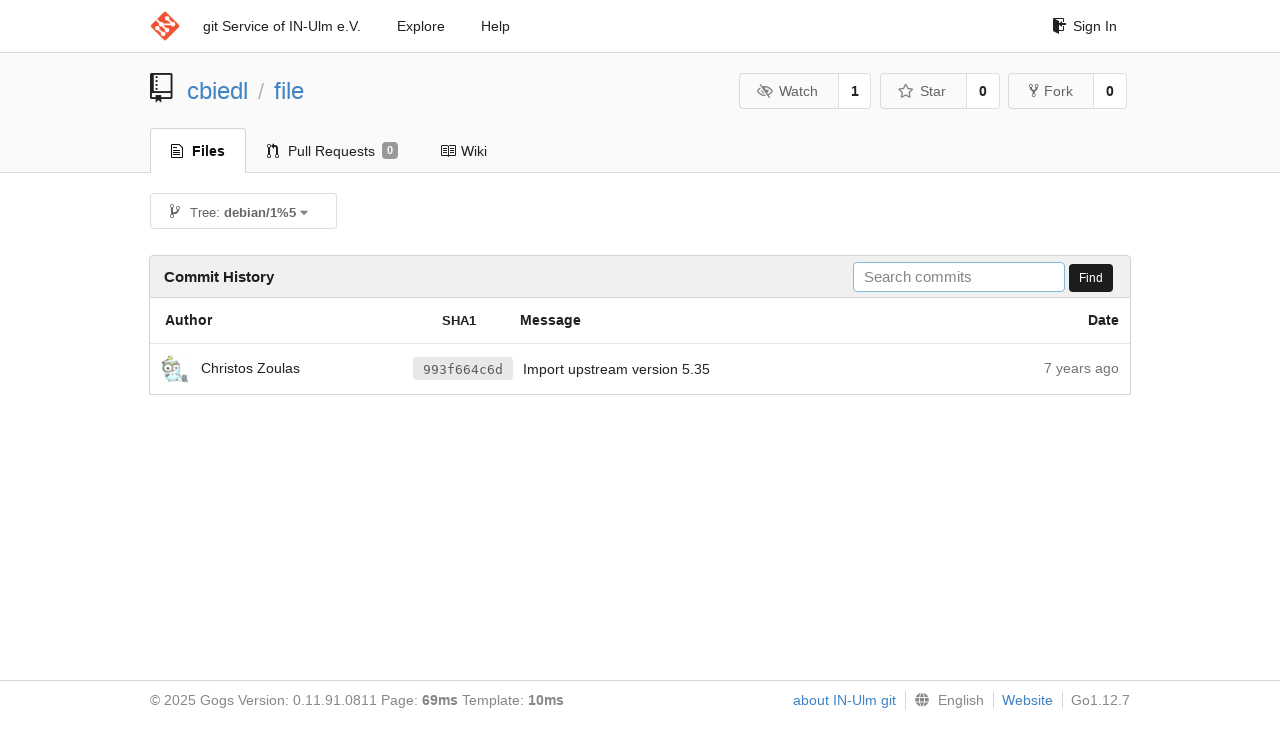

--- FILE ---
content_type: text/html; charset=UTF-8
request_url: https://git.in-ulm.de/cbiedl/file/commits/debian/1%255.39-2/tests/zstd-skippable-frame-C.result
body_size: 5758
content:
<!DOCTYPE html>
<html>
<head data-suburl="">
	<meta http-equiv="Content-Type" content="text/html; charset=UTF-8" />
	<meta http-equiv="X-UA-Compatible" content="IE=edge"/>
	
		<meta name="author" content="cbiedl" />
		<meta name="description" content="file - Debian packaging of the file type detection program file and library libmagic" />
		<meta name="keywords" content="go, git, self-hosted, gogs">
	
	<meta name="referrer" content="no-referrer" />
	<meta name="_csrf" content="4IKWiLC3QvtcDkgsx00zWkO-A_Y6MTc2NTc1NDc1NjgzNjQxMDAzMw==" />
	<meta name="_suburl" content="" />
	
	
	
		<meta property="og:url" content="https://git.in-ulm.de/cbiedl/file" />
		<meta property="og:type" content="object" />
		<meta property="og:title" content="cbiedl/file">
		<meta property="og:description" content="Debian packaging of the file type detection program file and library libmagic">
		<meta property="og:image" content="https://git.in-ulm.de/avatars/20" />
	

	<link rel="shortcut icon" href="/img/favicon.png" />

	<script src="/js/jquery-1.11.3.min.js"></script>
	<script src="/js/libs/jquery.are-you-sure.js"></script>
	<link rel="stylesheet" href="/assets/font-awesome-4.6.3/css/font-awesome.min.css">
	<link rel="stylesheet" href="/assets/octicons-4.3.0/octicons.min.css">

	
	

	

	
	<link rel="stylesheet" href="/css/semantic-2.3.1.min.css">
	<link rel="stylesheet" href="/css/gogs.css?v=ccddea9a765711f1549140af7b516f0b">
	<noscript>
		<style>
			.dropdown:hover > .menu { display: block; }
			.ui.secondary.menu .dropdown.item > .menu { margin-top: 0; }
		 </style>
	</noscript>

	
	<script src="/js/semantic-2.3.1.min.js"></script>
	<script src="/js/gogs.js?v=ccddea9a765711f1549140af7b516f0b"></script>

	<title>Commit History · cbiedl/file - IN-Ulm e.V. git Service</title>

	<meta name="theme-color" content="#ff5343">

	
</head>
<body>
	<div class="full height">
		<noscript>This website works better with JavaScript</noscript>

		
			<div class="following bar light">
				<div class="ui container">
					<div class="ui grid">
						<div class="column">
							<div class="ui top secondary menu">
								<a class="item brand" href="/">
									<img class="ui mini image" src="/img/favicon.png">
								</a>

								
									<a class="item" href="/">git Service of IN-Ulm e.V.</a>
								

								<a class="item" href="/explore/repos">Explore</a>
								

								

									<a class="item" target="_blank" rel="noopener noreferrer" href="https://gogs.io/docs" rel="noreferrer">Help</a>
									<div class="right menu">
										
										<a class="item" href="/user/login?redirect_to=%2fcbiedl%2ffile%2fcommits%2fdebian%2f1%25255.39-2%2ftests%2fzstd-skippable-frame-C.result">
											<i class="octicon octicon-sign-in"></i> Sign In
										</a>
									</div>

								
							</div>
						</div>
					</div>
				</div>
			</div>
		

		


<div class="repository commits">
	<div class="header-wrapper">

	<div class="ui container">
		<div class="ui vertically padded grid head">
			<div class="column">
				<div class="ui header">
					<div class="ui huge breadcrumb">
						
							<i class="mega-octicon octicon-repo"></i>
						
						<a href="/cbiedl">cbiedl</a>
						<div class="divider"> / </div>
						<a href="/cbiedl/file">file</a>
						
						
					</div>

					
						<div class="ui right">
							<form class="display inline" action="/cbiedl/file/action/watch?redirect_to=%2fcbiedl%2ffile%2fcommits%2fdebian%2f1%25255.39-2%2ftests%2fzstd-skippable-frame-C.result" method="POST">
								<input type="hidden" name="_csrf" value="4IKWiLC3QvtcDkgsx00zWkO-A_Y6MTc2NTc1NDc1NjgzNjQxMDAzMw==">
								<div class="ui labeled button" tabindex="0">
									<button class="ui basic button">
										<i class="eye slash outline icon"></i>Watch
									</button>
									<a class="ui basic label" href="/cbiedl/file/watchers">
										1
									</a>
								</div>
							</form>
							<form class="display inline" action="/cbiedl/file/action/star?redirect_to=%2fcbiedl%2ffile%2fcommits%2fdebian%2f1%25255.39-2%2ftests%2fzstd-skippable-frame-C.result" method="POST">
								<input type="hidden" name="_csrf" value="4IKWiLC3QvtcDkgsx00zWkO-A_Y6MTc2NTc1NDc1NjgzNjQxMDAzMw==">
								<div class="ui labeled button" tabindex="0">
									<button class="ui basic button">
										<i class="star outline icon"></i>Star
									</button>
									<a class="ui basic label" href="/cbiedl/file/stars">
										0
									</a>
								</div>
							</form>
							
								<div class="ui labeled button" tabindex="0">
									<a class="ui basic button " href="/repo/fork/78">
										<i class="octicon octicon-repo-forked"></i>Fork
									</a>
									<a class="ui basic label" href="/cbiedl/file/forks">
										0
									</a>
								</div>
							
						</div>
					
				</div>
			</div>
		</div>
	</div>


	<div class="ui tabs container">
		<div class="ui tabular menu navbar">
			
				<a class="active item" href="/cbiedl/file">
					<i class="octicon octicon-file-text"></i> Files
				</a>
			
			
			
				<a class=" item" href="/cbiedl/file/pulls">
					<i class="octicon octicon-git-pull-request"></i> Pull Requests <span class="ui gray small label">0</span>
				</a>
			
			
				<a class=" item" href="/cbiedl/file/wiki">
					<i class="octicon octicon-book"></i> Wiki
				</a>
			
			
		</div>
	</div>
	<div class="ui tabs divider"></div>

</div>

	<div class="ui container">
		<div class="fitted item choose reference">
	<div class="ui floating filter dropdown" data-no-results="No results found.">
			<div class="ui basic small button">
			<span class="text">
				<i class="octicon octicon-git-branch"></i>
				Tree:
				<strong>debian/1%5</strong>
			</span>
			<i class="dropdown icon"></i>
		</div>
		<div class="menu">
			<div class="ui icon search input">
				<i class="filter icon"></i>
				<input name="search" placeholder="Filter branch or tag...">
			</div>
			<div class="header">
				<div class="ui grid">
					<div class="two column row">
						<a class="reference column" href="#" data-target="#branch-list">
							<span class="text ">
								Branches
							</span>
						</a>
						<a class="reference column" href="#" data-target="#tag-list">
							<span class="text black">
								Tags
							</span>
						</a>
					</div>
				</div>
			</div>
			<div id="branch-list" class="scrolling menu" style="display: none">
				
					<div class="item " data-url="/cbiedl/file/commits/buster/tests/zstd-skippable-frame-C.result">buster</div>
				
					<div class="item " data-url="/cbiedl/file/commits/debian/bullseye/tests/zstd-skippable-frame-C.result">debian/bullseye</div>
				
					<div class="item " data-url="/cbiedl/file/commits/debian/buster/tests/zstd-skippable-frame-C.result">debian/buster</div>
				
					<div class="item " data-url="/cbiedl/file/commits/master/tests/zstd-skippable-frame-C.result">master</div>
				
					<div class="item " data-url="/cbiedl/file/commits/pristine-tar/tests/zstd-skippable-frame-C.result">pristine-tar</div>
				
					<div class="item " data-url="/cbiedl/file/commits/stretch/tests/zstd-skippable-frame-C.result">stretch</div>
				
					<div class="item " data-url="/cbiedl/file/commits/upstream/tests/zstd-skippable-frame-C.result">upstream</div>
				
			</div>
			<div id="tag-list" class="scrolling menu" >
				
					<div class="item " data-url="/cbiedl/file/commits/debian/1%255.46-5/tests/zstd-skippable-frame-C.result">debian/1%5.46-5</div>
				
					<div class="item " data-url="/cbiedl/file/commits/debian/1%255.46-4/tests/zstd-skippable-frame-C.result">debian/1%5.46-4</div>
				
					<div class="item " data-url="/cbiedl/file/commits/debian/1%255.46-3/tests/zstd-skippable-frame-C.result">debian/1%5.46-3</div>
				
					<div class="item " data-url="/cbiedl/file/commits/debian/1%255.46-2/tests/zstd-skippable-frame-C.result">debian/1%5.46-2</div>
				
					<div class="item " data-url="/cbiedl/file/commits/debian/1%255.46-1/tests/zstd-skippable-frame-C.result">debian/1%5.46-1</div>
				
					<div class="item " data-url="/cbiedl/file/commits/upstream/5.46/tests/zstd-skippable-frame-C.result">upstream/5.46</div>
				
					<div class="item " data-url="/cbiedl/file/commits/debian/1%255.45-3/tests/zstd-skippable-frame-C.result">debian/1%5.45-3</div>
				
					<div class="item " data-url="/cbiedl/file/commits/debian/1%255.45-2.1/tests/zstd-skippable-frame-C.result">debian/1%5.45-2.1</div>
				
					<div class="item " data-url="/cbiedl/file/commits/debian/1%255.45-2/tests/zstd-skippable-frame-C.result">debian/1%5.45-2</div>
				
					<div class="item " data-url="/cbiedl/file/commits/debian/1%255.39-3&#43;deb11u1/tests/zstd-skippable-frame-C.result">debian/1%5.39-3&#43;deb11u1</div>
				
					<div class="item " data-url="/cbiedl/file/commits/debian/1%255.45-1/tests/zstd-skippable-frame-C.result">debian/1%5.45-1</div>
				
					<div class="item " data-url="/cbiedl/file/commits/upstream/5.45/tests/zstd-skippable-frame-C.result">upstream/5.45</div>
				
					<div class="item " data-url="/cbiedl/file/commits/debian/1%255.44-3/tests/zstd-skippable-frame-C.result">debian/1%5.44-3</div>
				
					<div class="item " data-url="/cbiedl/file/commits/debian/1%255.44-2/tests/zstd-skippable-frame-C.result">debian/1%5.44-2</div>
				
					<div class="item " data-url="/cbiedl/file/commits/debian/1%255.44-1/tests/zstd-skippable-frame-C.result">debian/1%5.44-1</div>
				
					<div class="item " data-url="/cbiedl/file/commits/upstream/5.44/tests/zstd-skippable-frame-C.result">upstream/5.44</div>
				
					<div class="item " data-url="/cbiedl/file/commits/debian/1%255.43-3/tests/zstd-skippable-frame-C.result">debian/1%5.43-3</div>
				
					<div class="item " data-url="/cbiedl/file/commits/debian/1%255.43-2/tests/zstd-skippable-frame-C.result">debian/1%5.43-2</div>
				
					<div class="item " data-url="/cbiedl/file/commits/debian/1%255.43-1/tests/zstd-skippable-frame-C.result">debian/1%5.43-1</div>
				
					<div class="item " data-url="/cbiedl/file/commits/upstream/5.43/tests/zstd-skippable-frame-C.result">upstream/5.43</div>
				
					<div class="item " data-url="/cbiedl/file/commits/debian/1%255.41-4/tests/zstd-skippable-frame-C.result">debian/1%5.41-4</div>
				
					<div class="item " data-url="/cbiedl/file/commits/debian/1%255.41-3/tests/zstd-skippable-frame-C.result">debian/1%5.41-3</div>
				
					<div class="item " data-url="/cbiedl/file/commits/debian/1%255.41-2/tests/zstd-skippable-frame-C.result">debian/1%5.41-2</div>
				
					<div class="item " data-url="/cbiedl/file/commits/debian/1%255.41-1/tests/zstd-skippable-frame-C.result">debian/1%5.41-1</div>
				
					<div class="item " data-url="/cbiedl/file/commits/upstream/5.41/tests/zstd-skippable-frame-C.result">upstream/5.41</div>
				
					<div class="item " data-url="/cbiedl/file/commits/debian/1%255.35-4&#43;deb10u2/tests/zstd-skippable-frame-C.result">debian/1%5.35-4&#43;deb10u2</div>
				
					<div class="item " data-url="/cbiedl/file/commits/debian/1%255.39-3/tests/zstd-skippable-frame-C.result">debian/1%5.39-3</div>
				
					<div class="item selected" data-url="/cbiedl/file/commits/debian/1%255.39-2/tests/zstd-skippable-frame-C.result">debian/1%5.39-2</div>
				
					<div class="item " data-url="/cbiedl/file/commits/debian/1%255.39-1/tests/zstd-skippable-frame-C.result">debian/1%5.39-1</div>
				
					<div class="item " data-url="/cbiedl/file/commits/upstream/5.39/tests/zstd-skippable-frame-C.result">upstream/5.39</div>
				
					<div class="item " data-url="/cbiedl/file/commits/debian/1%255.38-5/tests/zstd-skippable-frame-C.result">debian/1%5.38-5</div>
				
					<div class="item " data-url="/cbiedl/file/commits/debian/1%255.38-4/tests/zstd-skippable-frame-C.result">debian/1%5.38-4</div>
				
					<div class="item " data-url="/cbiedl/file/commits/debian/1%255.38-3/tests/zstd-skippable-frame-C.result">debian/1%5.38-3</div>
				
					<div class="item " data-url="/cbiedl/file/commits/debian/1%255.38-2/tests/zstd-skippable-frame-C.result">debian/1%5.38-2</div>
				
					<div class="item " data-url="/cbiedl/file/commits/debian/1%255.38-1/tests/zstd-skippable-frame-C.result">debian/1%5.38-1</div>
				
					<div class="item " data-url="/cbiedl/file/commits/upstream/5.38/tests/zstd-skippable-frame-C.result">upstream/5.38</div>
				
					<div class="item " data-url="/cbiedl/file/commits/stretch/1%255.30-1&#43;deb9u3/tests/zstd-skippable-frame-C.result">stretch/1%5.30-1&#43;deb9u3</div>
				
					<div class="item " data-url="/cbiedl/file/commits/debian/1%255.35-4&#43;deb10u1/tests/zstd-skippable-frame-C.result">debian/1%5.35-4&#43;deb10u1</div>
				
					<div class="item " data-url="/cbiedl/file/commits/buster/1%255.35-4&#43;deb10u1/tests/zstd-skippable-frame-C.result">buster/1%5.35-4&#43;deb10u1</div>
				
					<div class="item " data-url="/cbiedl/file/commits/debian/1%255.37-6/tests/zstd-skippable-frame-C.result">debian/1%5.37-6</div>
				
					<div class="item " data-url="/cbiedl/file/commits/debian/1%255.37-5/tests/zstd-skippable-frame-C.result">debian/1%5.37-5</div>
				
					<div class="item " data-url="/cbiedl/file/commits/debian/1%255.37-4/tests/zstd-skippable-frame-C.result">debian/1%5.37-4</div>
				
					<div class="item " data-url="/cbiedl/file/commits/debian/1%255.37-3/tests/zstd-skippable-frame-C.result">debian/1%5.37-3</div>
				
					<div class="item " data-url="/cbiedl/file/commits/debian/1%255.37-2/tests/zstd-skippable-frame-C.result">debian/1%5.37-2</div>
				
					<div class="item " data-url="/cbiedl/file/commits/debian/1%255.37-1/tests/zstd-skippable-frame-C.result">debian/1%5.37-1</div>
				
					<div class="item " data-url="/cbiedl/file/commits/debian/1%255.30-1&#43;deb9u3/tests/zstd-skippable-frame-C.result">debian/1%5.30-1&#43;deb9u3</div>
				
					<div class="item " data-url="/cbiedl/file/commits/debian/1%255.35-4/tests/zstd-skippable-frame-C.result">debian/1%5.35-4</div>
				
					<div class="item " data-url="/cbiedl/file/commits/debian/1%255.35-3/tests/zstd-skippable-frame-C.result">debian/1%5.35-3</div>
				
					<div class="item " data-url="/cbiedl/file/commits/debian/1%255.35-2/tests/zstd-skippable-frame-C.result">debian/1%5.35-2</div>
				
					<div class="item " data-url="/cbiedl/file/commits/debian/1%255.35-1/tests/zstd-skippable-frame-C.result">debian/1%5.35-1</div>
				
					<div class="item " data-url="/cbiedl/file/commits/debian/1%255.34-2/tests/zstd-skippable-frame-C.result">debian/1%5.34-2</div>
				
					<div class="item " data-url="/cbiedl/file/commits/debian/1%255.34-1/tests/zstd-skippable-frame-C.result">debian/1%5.34-1</div>
				
					<div class="item " data-url="/cbiedl/file/commits/upstream/5.34/tests/zstd-skippable-frame-C.result">upstream/5.34</div>
				
					<div class="item " data-url="/cbiedl/file/commits/jessie/1%255.22&#43;15-2&#43;deb8u4/tests/zstd-skippable-frame-C.result">jessie/1%5.22&#43;15-2&#43;deb8u4</div>
				
					<div class="item " data-url="/cbiedl/file/commits/stretch/1%255.30-1&#43;deb9u2/tests/zstd-skippable-frame-C.result">stretch/1%5.30-1&#43;deb9u2</div>
				
					<div class="item " data-url="/cbiedl/file/commits/debian/1%255.33-3/tests/zstd-skippable-frame-C.result">debian/1%5.33-3</div>
				
					<div class="item " data-url="/cbiedl/file/commits/debian/1%255.33-2/tests/zstd-skippable-frame-C.result">debian/1%5.33-2</div>
				
					<div class="item " data-url="/cbiedl/file/commits/debian/1%255.33-1/tests/zstd-skippable-frame-C.result">debian/1%5.33-1</div>
				
					<div class="item " data-url="/cbiedl/file/commits/upstream/5.33/tests/zstd-skippable-frame-C.result">upstream/5.33</div>
				
					<div class="item " data-url="/cbiedl/file/commits/debian/1%255.32-2/tests/zstd-skippable-frame-C.result">debian/1%5.32-2</div>
				
					<div class="item " data-url="/cbiedl/file/commits/debian/1%255.32-1/tests/zstd-skippable-frame-C.result">debian/1%5.32-1</div>
				
					<div class="item " data-url="/cbiedl/file/commits/upstream/5.32/tests/zstd-skippable-frame-C.result">upstream/5.32</div>
				
					<div class="item " data-url="/cbiedl/file/commits/stretch/1%255.30-1&#43;deb9u1/tests/zstd-skippable-frame-C.result">stretch/1%5.30-1&#43;deb9u1</div>
				
					<div class="item " data-url="/cbiedl/file/commits/debian/1%255.31-1/tests/zstd-skippable-frame-C.result">debian/1%5.31-1</div>
				
					<div class="item " data-url="/cbiedl/file/commits/upstream/5.31/tests/zstd-skippable-frame-C.result">upstream/5.31</div>
				
					<div class="item " data-url="/cbiedl/file/commits/debian/1%255.30-1/tests/zstd-skippable-frame-C.result">debian/1%5.30-1</div>
				
					<div class="item " data-url="/cbiedl/file/commits/upstream/5.30/tests/zstd-skippable-frame-C.result">upstream/5.30</div>
				
					<div class="item " data-url="/cbiedl/file/commits/debian/1%255.29-3/tests/zstd-skippable-frame-C.result">debian/1%5.29-3</div>
				
					<div class="item " data-url="/cbiedl/file/commits/debian/1%255.29-2/tests/zstd-skippable-frame-C.result">debian/1%5.29-2</div>
				
					<div class="item " data-url="/cbiedl/file/commits/jessie/1%255.22&#43;15-2&#43;deb8u3/tests/zstd-skippable-frame-C.result">jessie/1%5.22&#43;15-2&#43;deb8u3</div>
				
					<div class="item " data-url="/cbiedl/file/commits/debian/1%255.29-1/tests/zstd-skippable-frame-C.result">debian/1%5.29-1</div>
				
					<div class="item " data-url="/cbiedl/file/commits/upstream/5.29/tests/zstd-skippable-frame-C.result">upstream/5.29</div>
				
					<div class="item " data-url="/cbiedl/file/commits/debian/1%255.28-4/tests/zstd-skippable-frame-C.result">debian/1%5.28-4</div>
				
					<div class="item " data-url="/cbiedl/file/commits/debian/1%255.28-3/tests/zstd-skippable-frame-C.result">debian/1%5.28-3</div>
				
					<div class="item " data-url="/cbiedl/file/commits/debian/1%255.28-2/tests/zstd-skippable-frame-C.result">debian/1%5.28-2</div>
				
					<div class="item " data-url="/cbiedl/file/commits/debian/1%255.28-1/tests/zstd-skippable-frame-C.result">debian/1%5.28-1</div>
				
					<div class="item " data-url="/cbiedl/file/commits/upstream/5.28/tests/zstd-skippable-frame-C.result">upstream/5.28</div>
				
					<div class="item " data-url="/cbiedl/file/commits/jessie/1%255.22&#43;15-2&#43;deb8u2/tests/zstd-skippable-frame-C.result">jessie/1%5.22&#43;15-2&#43;deb8u2</div>
				
					<div class="item " data-url="/cbiedl/file/commits/wheezy/5.11-2&#43;deb7u9/tests/zstd-skippable-frame-C.result">wheezy/5.11-2&#43;deb7u9</div>
				
					<div class="item " data-url="/cbiedl/file/commits/debian/1%255.25-2/tests/zstd-skippable-frame-C.result">debian/1%5.25-2</div>
				
					<div class="item " data-url="/cbiedl/file/commits/debian/1%255.25-1/tests/zstd-skippable-frame-C.result">debian/1%5.25-1</div>
				
					<div class="item " data-url="/cbiedl/file/commits/upstream/5.25/tests/zstd-skippable-frame-C.result">upstream/5.25</div>
				
					<div class="item " data-url="/cbiedl/file/commits/jessie/1%255.22&#43;15-2&#43;deb8u1/tests/zstd-skippable-frame-C.result">jessie/1%5.22&#43;15-2&#43;deb8u1</div>
				
					<div class="item " data-url="/cbiedl/file/commits/debian/1%255.24-2/tests/zstd-skippable-frame-C.result">debian/1%5.24-2</div>
				
					<div class="item " data-url="/cbiedl/file/commits/debian/1%255.24-1/tests/zstd-skippable-frame-C.result">debian/1%5.24-1</div>
				
					<div class="item " data-url="/cbiedl/file/commits/upstream/5.24/tests/zstd-skippable-frame-C.result">upstream/5.24</div>
				
					<div class="item " data-url="/cbiedl/file/commits/squeeze/5.04-5&#43;squeeze10/tests/zstd-skippable-frame-C.result">squeeze/5.04-5&#43;squeeze10</div>
				
					<div class="item " data-url="/cbiedl/file/commits/debian/1%255.22&#43;15-2/tests/zstd-skippable-frame-C.result">debian/1%5.22&#43;15-2</div>
				
					<div class="item " data-url="/cbiedl/file/commits/wheezy/5.11-2&#43;deb7u8/tests/zstd-skippable-frame-C.result">wheezy/5.11-2&#43;deb7u8</div>
				
					<div class="item " data-url="/cbiedl/file/commits/debian/1%255.22&#43;15-1/tests/zstd-skippable-frame-C.result">debian/1%5.22&#43;15-1</div>
				
					<div class="item " data-url="/cbiedl/file/commits/squeeze/5.04-5&#43;squeeze9/tests/zstd-skippable-frame-C.result">squeeze/5.04-5&#43;squeeze9</div>
				
					<div class="item " data-url="/cbiedl/file/commits/upstream/5.22&#43;15/tests/zstd-skippable-frame-C.result">upstream/5.22&#43;15</div>
				
					<div class="item " data-url="/cbiedl/file/commits/wheezy/5.11-2&#43;deb7u7/tests/zstd-skippable-frame-C.result">wheezy/5.11-2&#43;deb7u7</div>
				
					<div class="item " data-url="/cbiedl/file/commits/debian/1%255.22&#43;2-1/tests/zstd-skippable-frame-C.result">debian/1%5.22&#43;2-1</div>
				
					<div class="item " data-url="/cbiedl/file/commits/upstream/5.22&#43;2/tests/zstd-skippable-frame-C.result">upstream/5.22&#43;2</div>
				
					<div class="item " data-url="/cbiedl/file/commits/debian/1%255.21&#43;15-1/tests/zstd-skippable-frame-C.result">debian/1%5.21&#43;15-1</div>
				
					<div class="item " data-url="/cbiedl/file/commits/upstream/5.21&#43;15/tests/zstd-skippable-frame-C.result">upstream/5.21&#43;15</div>
				
					<div class="item " data-url="/cbiedl/file/commits/squeeze/5.04-5&#43;squeeze8/tests/zstd-skippable-frame-C.result">squeeze/5.04-5&#43;squeeze8</div>
				
					<div class="item " data-url="/cbiedl/file/commits/debian/1%255.20-2/tests/zstd-skippable-frame-C.result">debian/1%5.20-2</div>
				
					<div class="item " data-url="/cbiedl/file/commits/wheezy/5.11-2&#43;deb7u6/tests/zstd-skippable-frame-C.result">wheezy/5.11-2&#43;deb7u6</div>
				
					<div class="item " data-url="/cbiedl/file/commits/debian/1%255.20-1/tests/zstd-skippable-frame-C.result">debian/1%5.20-1</div>
				
					<div class="item " data-url="/cbiedl/file/commits/upstream/5.20/tests/zstd-skippable-frame-C.result">upstream/5.20</div>
				
					<div class="item " data-url="/cbiedl/file/commits/squeeze/5.04-5&#43;squeeze7/tests/zstd-skippable-frame-C.result">squeeze/5.04-5&#43;squeeze7</div>
				
					<div class="item " data-url="/cbiedl/file/commits/wheezy/5.11-2&#43;deb7u5/tests/zstd-skippable-frame-C.result">wheezy/5.11-2&#43;deb7u5</div>
				
					<div class="item " data-url="/cbiedl/file/commits/debian/1%255.19-2/tests/zstd-skippable-frame-C.result">debian/1%5.19-2</div>
				
					<div class="item " data-url="/cbiedl/file/commits/wheezy/5.11-2&#43;deb7u4/tests/zstd-skippable-frame-C.result">wheezy/5.11-2&#43;deb7u4</div>
				
					<div class="item " data-url="/cbiedl/file/commits/squeeze/5.04-5&#43;squeeze6/tests/zstd-skippable-frame-C.result">squeeze/5.04-5&#43;squeeze6</div>
				
					<div class="item " data-url="/cbiedl/file/commits/debian/1%255.19-1&#43;exp1/tests/zstd-skippable-frame-C.result">debian/1%5.19-1&#43;exp1</div>
				
					<div class="item " data-url="/cbiedl/file/commits/debian/1%255.19-1/tests/zstd-skippable-frame-C.result">debian/1%5.19-1</div>
				
					<div class="item " data-url="/cbiedl/file/commits/upstream/5.19/tests/zstd-skippable-frame-C.result">upstream/5.19</div>
				
					<div class="item " data-url="/cbiedl/file/commits/debian/1%255.18-1/tests/zstd-skippable-frame-C.result">debian/1%5.18-1</div>
				
					<div class="item " data-url="/cbiedl/file/commits/upstream/5.18/tests/zstd-skippable-frame-C.result">upstream/5.18</div>
				
					<div class="item " data-url="/cbiedl/file/commits/squeeze/5.04-5&#43;squeeze5/tests/zstd-skippable-frame-C.result">squeeze/5.04-5&#43;squeeze5</div>
				
					<div class="item " data-url="/cbiedl/file/commits/wheezy/5.11-2&#43;deb7u3/tests/zstd-skippable-frame-C.result">wheezy/5.11-2&#43;deb7u3</div>
				
					<div class="item " data-url="/cbiedl/file/commits/debian/1%255.17-1/tests/zstd-skippable-frame-C.result">debian/1%5.17-1</div>
				
					<div class="item " data-url="/cbiedl/file/commits/wheezy/5.11-2&#43;deb7u2/tests/zstd-skippable-frame-C.result">wheezy/5.11-2&#43;deb7u2</div>
				
					<div class="item " data-url="/cbiedl/file/commits/squeeze/5.04-5&#43;squeeze4/tests/zstd-skippable-frame-C.result">squeeze/5.04-5&#43;squeeze4</div>
				
					<div class="item " data-url="/cbiedl/file/commits/debian/1%255.17-0.1/tests/zstd-skippable-frame-C.result">debian/1%5.17-0.1</div>
				
					<div class="item " data-url="/cbiedl/file/commits/wheezy/5.11-2&#43;deb7u1/tests/zstd-skippable-frame-C.result">wheezy/5.11-2&#43;deb7u1</div>
				
					<div class="item " data-url="/cbiedl/file/commits/squeeze/5.04-5&#43;squeeze3/tests/zstd-skippable-frame-C.result">squeeze/5.04-5&#43;squeeze3</div>
				
					<div class="item " data-url="/cbiedl/file/commits/upstream/5.17/tests/zstd-skippable-frame-C.result">upstream/5.17</div>
				
					<div class="item " data-url="/cbiedl/file/commits/debian/1%255.14-2/tests/zstd-skippable-frame-C.result">debian/1%5.14-2</div>
				
					<div class="item " data-url="/cbiedl/file/commits/debian/1%255.14-1/tests/zstd-skippable-frame-C.result">debian/1%5.14-1</div>
				
					<div class="item " data-url="/cbiedl/file/commits/debian/1%255.13-2/tests/zstd-skippable-frame-C.result">debian/1%5.13-2</div>
				
					<div class="item " data-url="/cbiedl/file/commits/debian/1%255.11-3/tests/zstd-skippable-frame-C.result">debian/1%5.11-3</div>
				
					<div class="item " data-url="/cbiedl/file/commits/upstream/5.14/tests/zstd-skippable-frame-C.result">upstream/5.14</div>
				
					<div class="item " data-url="/cbiedl/file/commits/debian/1%255.11-2.1/tests/zstd-skippable-frame-C.result">debian/1%5.11-2.1</div>
				
					<div class="item " data-url="/cbiedl/file/commits/debian/5.13-1/tests/zstd-skippable-frame-C.result">debian/5.13-1</div>
				
					<div class="item " data-url="/cbiedl/file/commits/upstream/5.13/tests/zstd-skippable-frame-C.result">upstream/5.13</div>
				
					<div class="item " data-url="/cbiedl/file/commits/debian/5.12-2/tests/zstd-skippable-frame-C.result">debian/5.12-2</div>
				
					<div class="item " data-url="/cbiedl/file/commits/debian/5.12-1/tests/zstd-skippable-frame-C.result">debian/5.12-1</div>
				
					<div class="item " data-url="/cbiedl/file/commits/upstream/5.12/tests/zstd-skippable-frame-C.result">upstream/5.12</div>
				
					<div class="item " data-url="/cbiedl/file/commits/debian/5.11-2/tests/zstd-skippable-frame-C.result">debian/5.11-2</div>
				
					<div class="item " data-url="/cbiedl/file/commits/debian/5.11-1/tests/zstd-skippable-frame-C.result">debian/5.11-1</div>
				
					<div class="item " data-url="/cbiedl/file/commits/squeeze/5.04-5&#43;squeeze2/tests/zstd-skippable-frame-C.result">squeeze/5.04-5&#43;squeeze2</div>
				
					<div class="item " data-url="/cbiedl/file/commits/squeeze/5.04-5&#43;squeeze1/tests/zstd-skippable-frame-C.result">squeeze/5.04-5&#43;squeeze1</div>
				
					<div class="item " data-url="/cbiedl/file/commits/upstream/5.11/tests/zstd-skippable-frame-C.result">upstream/5.11</div>
				
					<div class="item " data-url="/cbiedl/file/commits/debian/5.10-1/tests/zstd-skippable-frame-C.result">debian/5.10-1</div>
				
					<div class="item " data-url="/cbiedl/file/commits/upstream/5.10/tests/zstd-skippable-frame-C.result">upstream/5.10</div>
				
					<div class="item " data-url="/cbiedl/file/commits/debian/5.09-2/tests/zstd-skippable-frame-C.result">debian/5.09-2</div>
				
					<div class="item " data-url="/cbiedl/file/commits/debian/5.09-1/tests/zstd-skippable-frame-C.result">debian/5.09-1</div>
				
					<div class="item " data-url="/cbiedl/file/commits/upstream/5.09/tests/zstd-skippable-frame-C.result">upstream/5.09</div>
				
					<div class="item " data-url="/cbiedl/file/commits/debian/5.08-1/tests/zstd-skippable-frame-C.result">debian/5.08-1</div>
				
					<div class="item " data-url="/cbiedl/file/commits/upstream/5.08/tests/zstd-skippable-frame-C.result">upstream/5.08</div>
				
					<div class="item " data-url="/cbiedl/file/commits/debian/5.04-6/tests/zstd-skippable-frame-C.result">debian/5.04-6</div>
				
					<div class="item " data-url="/cbiedl/file/commits/debian/5.04-5/tests/zstd-skippable-frame-C.result">debian/5.04-5</div>
				
					<div class="item " data-url="/cbiedl/file/commits/debian/5.04-4/tests/zstd-skippable-frame-C.result">debian/5.04-4</div>
				
					<div class="item " data-url="/cbiedl/file/commits/debian/5.04-3/tests/zstd-skippable-frame-C.result">debian/5.04-3</div>
				
					<div class="item " data-url="/cbiedl/file/commits/debian/5.04-2/tests/zstd-skippable-frame-C.result">debian/5.04-2</div>
				
					<div class="item " data-url="/cbiedl/file/commits/debian/5.04-1/tests/zstd-skippable-frame-C.result">debian/5.04-1</div>
				
					<div class="item " data-url="/cbiedl/file/commits/upstream/5.04/tests/zstd-skippable-frame-C.result">upstream/5.04</div>
				
					<div class="item " data-url="/cbiedl/file/commits/debian/5.03-5/tests/zstd-skippable-frame-C.result">debian/5.03-5</div>
				
					<div class="item " data-url="/cbiedl/file/commits/debian/5.03-4/tests/zstd-skippable-frame-C.result">debian/5.03-4</div>
				
					<div class="item " data-url="/cbiedl/file/commits/debian/5.03-3/tests/zstd-skippable-frame-C.result">debian/5.03-3</div>
				
					<div class="item " data-url="/cbiedl/file/commits/debian/5.03-2/tests/zstd-skippable-frame-C.result">debian/5.03-2</div>
				
					<div class="item " data-url="/cbiedl/file/commits/debian/5.03-1/tests/zstd-skippable-frame-C.result">debian/5.03-1</div>
				
					<div class="item " data-url="/cbiedl/file/commits/upstream/5.03/tests/zstd-skippable-frame-C.result">upstream/5.03</div>
				
					<div class="item " data-url="/cbiedl/file/commits/debian/5.02-1/tests/zstd-skippable-frame-C.result">debian/5.02-1</div>
				
					<div class="item " data-url="/cbiedl/file/commits/upstream/5.02/tests/zstd-skippable-frame-C.result">upstream/5.02</div>
				
					<div class="item " data-url="/cbiedl/file/commits/debian/5.01-1/tests/zstd-skippable-frame-C.result">debian/5.01-1</div>
				
					<div class="item " data-url="/cbiedl/file/commits/upstream/5.01/tests/zstd-skippable-frame-C.result">upstream/5.01</div>
				
					<div class="item " data-url="/cbiedl/file/commits/debian/5.00-1/tests/zstd-skippable-frame-C.result">debian/5.00-1</div>
				
					<div class="item " data-url="/cbiedl/file/commits/upstream/5.00/tests/zstd-skippable-frame-C.result">upstream/5.00</div>
				
					<div class="item " data-url="/cbiedl/file/commits/debian/4.26-2/tests/zstd-skippable-frame-C.result">debian/4.26-2</div>
				
					<div class="item " data-url="/cbiedl/file/commits/debian/4.26-1/tests/zstd-skippable-frame-C.result">debian/4.26-1</div>
				
					<div class="item " data-url="/cbiedl/file/commits/upstream/4.26/tests/zstd-skippable-frame-C.result">upstream/4.26</div>
				
					<div class="item " data-url="/cbiedl/file/commits/debian/4.25-1/tests/zstd-skippable-frame-C.result">debian/4.25-1</div>
				
					<div class="item " data-url="/cbiedl/file/commits/upstream/4.25/tests/zstd-skippable-frame-C.result">upstream/4.25</div>
				
					<div class="item " data-url="/cbiedl/file/commits/debian/4.24-4/tests/zstd-skippable-frame-C.result">debian/4.24-4</div>
				
					<div class="item " data-url="/cbiedl/file/commits/debian/4.24-3.1/tests/zstd-skippable-frame-C.result">debian/4.24-3.1</div>
				
					<div class="item " data-url="/cbiedl/file/commits/debian/4.24-3/tests/zstd-skippable-frame-C.result">debian/4.24-3</div>
				
					<div class="item " data-url="/cbiedl/file/commits/debian/4.24-2/tests/zstd-skippable-frame-C.result">debian/4.24-2</div>
				
					<div class="item " data-url="/cbiedl/file/commits/debian/4.24-1/tests/zstd-skippable-frame-C.result">debian/4.24-1</div>
				
					<div class="item " data-url="/cbiedl/file/commits/upstream/4.24/tests/zstd-skippable-frame-C.result">upstream/4.24</div>
				
					<div class="item " data-url="/cbiedl/file/commits/debian/4.23-2/tests/zstd-skippable-frame-C.result">debian/4.23-2</div>
				
					<div class="item " data-url="/cbiedl/file/commits/debian/4.23-1/tests/zstd-skippable-frame-C.result">debian/4.23-1</div>
				
					<div class="item " data-url="/cbiedl/file/commits/upstream/4.23/tests/zstd-skippable-frame-C.result">upstream/4.23</div>
				
					<div class="item " data-url="/cbiedl/file/commits/debian/4.21-4/tests/zstd-skippable-frame-C.result">debian/4.21-4</div>
				
					<div class="item " data-url="/cbiedl/file/commits/debian/4.21-3/tests/zstd-skippable-frame-C.result">debian/4.21-3</div>
				
					<div class="item " data-url="/cbiedl/file/commits/debian/4.21-2/tests/zstd-skippable-frame-C.result">debian/4.21-2</div>
				
					<div class="item " data-url="/cbiedl/file/commits/debian/4.21-1/tests/zstd-skippable-frame-C.result">debian/4.21-1</div>
				
					<div class="item " data-url="/cbiedl/file/commits/upstream/4.21/tests/zstd-skippable-frame-C.result">upstream/4.21</div>
				
					<div class="item " data-url="/cbiedl/file/commits/debian/4.20-8/tests/zstd-skippable-frame-C.result">debian/4.20-8</div>
				
					<div class="item " data-url="/cbiedl/file/commits/debian/4.20-7/tests/zstd-skippable-frame-C.result">debian/4.20-7</div>
				
					<div class="item " data-url="/cbiedl/file/commits/debian/4.20-6/tests/zstd-skippable-frame-C.result">debian/4.20-6</div>
				
					<div class="item " data-url="/cbiedl/file/commits/debian/4.20-5/tests/zstd-skippable-frame-C.result">debian/4.20-5</div>
				
					<div class="item " data-url="/cbiedl/file/commits/debian/4.20-4/tests/zstd-skippable-frame-C.result">debian/4.20-4</div>
				
					<div class="item " data-url="/cbiedl/file/commits/debian/4.20-3/tests/zstd-skippable-frame-C.result">debian/4.20-3</div>
				
					<div class="item " data-url="/cbiedl/file/commits/debian/4.20-2/tests/zstd-skippable-frame-C.result">debian/4.20-2</div>
				
					<div class="item " data-url="/cbiedl/file/commits/debian/4.20-1/tests/zstd-skippable-frame-C.result">debian/4.20-1</div>
				
					<div class="item " data-url="/cbiedl/file/commits/upstream/4.20/tests/zstd-skippable-frame-C.result">upstream/4.20</div>
				
					<div class="item " data-url="/cbiedl/file/commits/debian/4.19-1/tests/zstd-skippable-frame-C.result">debian/4.19-1</div>
				
					<div class="item " data-url="/cbiedl/file/commits/debian/4.17-5/tests/zstd-skippable-frame-C.result">debian/4.17-5</div>
				
					<div class="item " data-url="/cbiedl/file/commits/upstream/4.19/tests/zstd-skippable-frame-C.result">upstream/4.19</div>
				
					<div class="item " data-url="/cbiedl/file/commits/debian/4.17-4/tests/zstd-skippable-frame-C.result">debian/4.17-4</div>
				
					<div class="item " data-url="/cbiedl/file/commits/debian/4.17-3/tests/zstd-skippable-frame-C.result">debian/4.17-3</div>
				
					<div class="item " data-url="/cbiedl/file/commits/debian/4.17-2/tests/zstd-skippable-frame-C.result">debian/4.17-2</div>
				
					<div class="item " data-url="/cbiedl/file/commits/debian/4.17-1/tests/zstd-skippable-frame-C.result">debian/4.17-1</div>
				
					<div class="item " data-url="/cbiedl/file/commits/upstream/4.17/tests/zstd-skippable-frame-C.result">upstream/4.17</div>
				
					<div class="item " data-url="/cbiedl/file/commits/debian/4.15-2/tests/zstd-skippable-frame-C.result">debian/4.15-2</div>
				
					<div class="item " data-url="/cbiedl/file/commits/debian/4.15-1/tests/zstd-skippable-frame-C.result">debian/4.15-1</div>
				
					<div class="item " data-url="/cbiedl/file/commits/upstream/4.15/tests/zstd-skippable-frame-C.result">upstream/4.15</div>
				
					<div class="item " data-url="/cbiedl/file/commits/debian/4.12-1/tests/zstd-skippable-frame-C.result">debian/4.12-1</div>
				
					<div class="item " data-url="/cbiedl/file/commits/upstream/4.12/tests/zstd-skippable-frame-C.result">upstream/4.12</div>
				
					<div class="item " data-url="/cbiedl/file/commits/woody/3.37-3.1.woody.1/tests/zstd-skippable-frame-C.result">woody/3.37-3.1.woody.1</div>
				
					<div class="item " data-url="/cbiedl/file/commits/debian/3.37-3.1/tests/zstd-skippable-frame-C.result">debian/3.37-3.1</div>
				
					<div class="item " data-url="/cbiedl/file/commits/upstream/3.37/tests/zstd-skippable-frame-C.result">upstream/3.37</div>
				
					<div class="item " data-url="/cbiedl/file/commits/debian/3.28-1/tests/zstd-skippable-frame-C.result">debian/3.28-1</div>
				
					<div class="item " data-url="/cbiedl/file/commits/upstream/3.28/tests/zstd-skippable-frame-C.result">upstream/3.28</div>
				
					<div class="item " data-url="/cbiedl/file/commits/debian/3.26-1/tests/zstd-skippable-frame-C.result">debian/3.26-1</div>
				
					<div class="item " data-url="/cbiedl/file/commits/upstream/3.26/tests/zstd-skippable-frame-C.result">upstream/3.26</div>
				
					<div class="item " data-url="/cbiedl/file/commits/debian/3.24-4/tests/zstd-skippable-frame-C.result">debian/3.24-4</div>
				
					<div class="item " data-url="/cbiedl/file/commits/upstream/3.24/tests/zstd-skippable-frame-C.result">upstream/3.24</div>
				
					<div class="item " data-url="/cbiedl/file/commits/upstream/3.20.1/tests/zstd-skippable-frame-C.result">upstream/3.20.1</div>
				
					<div class="item " data-url="/cbiedl/file/commits/debian/3.20.1-3/tests/zstd-skippable-frame-C.result">debian/3.20.1-3</div>
				
			</div>
		</div>
	</div>
</div>

		<h4 class="ui top attached header">
	
		Commit History
	
	
		<div class="ui right">
			<form action="/cbiedl/file/commits/debian/1%255.39-2/search">
				<div class="ui tiny search input">
					<input name="q" placeholder="Search commits" value="" autofocus>
				</div>
				<button class="ui black tiny button" data-panel="#add-deploy-key-panel">Find</button>
			</form>
		</div>
	
</h4>


<div class="ui unstackable attached table segment">
		<table id="commits-table" class="ui unstackable very basic striped fixed table single line">
			<thead>
				<tr>
					<th class="four wide">Author</th>
					<th class="nine wide message"><span class="sha">SHA1</span> Message</th>
					<th class="three wide right aligned">Date</th>
				</tr>
			</thead>
			<tbody>
				
				
					<tr>
						<td class="author">
							
								<img class="ui avatar image" src="/img/avatar_default.png" alt=""/>&nbsp;&nbsp;Christos Zoulas
							
						</td>

						<td class="message collapsing">
							
							
								<a rel="nofollow" class="ui sha label" href="/cbiedl/file/commit/993f664c6da53e54028860d1b52985d077e3bda8">993f664c6d</a>
							
							<span class=" has-emoji">Import upstream version 5.35</span>
						</td>
						<td class="grey text right aligned"><span class="time-since" title="Fri, 19 Oct 2018 01:39:47 CEST">7 years ago</span></td>
					</tr>
				
			</tbody>
		</table>
	</div>




	</div>
</div>

	</div>
	<footer>
		<div class="ui container">
			<div class="ui left">
				© 2025 Gogs Version: 0.11.91.0811 Page: <strong>69ms</strong> Template: <strong>10ms</strong>
			</div>
			<div class="ui right links">

<a target="_blank" href="https://www.in-ulm.de/dienste/git-service/">about IN-Ulm git</a>

				
				<div class="ui language bottom floating slide up dropdown link item">
					<i class="world icon"></i>
					<div class="text">English</div>
					<div class="menu">
						
							<a class="item active selected" href="#">English</a>
						
							<a class="item " href="/cbiedl/file/commits/debian/1%255.39-2/tests/zstd-skippable-frame-C.result?lang=de-DE">Deutsch</a>
						
							<a class="item " href="/cbiedl/file/commits/debian/1%255.39-2/tests/zstd-skippable-frame-C.result?lang=ja-JP">日本語</a>
						
					</div>
				</div>
				<a href="/assets/librejs/librejs.html" style="display:none" data-jslicense="1">Javascript Licenses</a>
				<a target="_blank" rel="noopener noreferrer" href="https://gogs.io">Website</a>
				<span class="version">Go1.12.7</span>
			</div>
		</div>
	</footer>
</body>







<script src="/js/libs/emojify-1.1.0.min.js"></script>
<script src="/js/libs/clipboard-1.5.9.min.js"></script>


</html>

